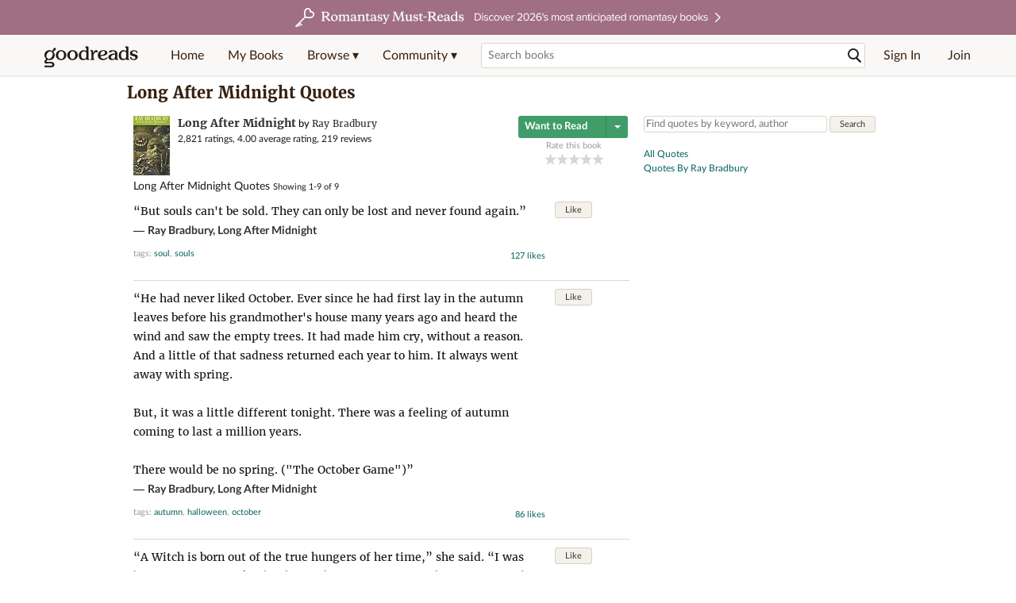

--- FILE ---
content_type: text/html; charset=utf-8
request_url: https://www.goodreads.com/work/quotes/828681-long-after-midnight
body_size: 18075
content:
<!DOCTYPE html>
<html class="desktop withSiteHeaderTopFullImage
">
<head>
  <title>Long After Midnight Quotes by Ray Bradbury</title>

<meta content="9 quotes from Long After Midnight: ‘But souls can't be sold. They can only be lost and never found again.’" name='description'>
<meta content='telephone=no' name='format-detection'>
<link href='https://www.goodreads.com/work/quotes/828681-long-after-midnight' rel='canonical'>



    <script type="text/javascript"> var ue_t0=window.ue_t0||+new Date();
 </script>
  <script type="text/javascript">
    var ue_mid = "A1PQBFHBHS6YH1";
    var ue_sn = "www.goodreads.com";
    var ue_furl = "fls-na.amazon.com";
    var ue_sid = "158-0010071-8169720";
    var ue_id = "2E9FV68DH0H0GPSE8GC4";

    (function(e){var c=e;var a=c.ue||{};a.main_scope="mainscopecsm";a.q=[];a.t0=c.ue_t0||+new Date();a.d=g;function g(h){return +new Date()-(h?0:a.t0)}function d(h){return function(){a.q.push({n:h,a:arguments,t:a.d()})}}function b(m,l,h,j,i){var k={m:m,f:l,l:h,c:""+j,err:i,fromOnError:1,args:arguments};c.ueLogError(k);return false}b.skipTrace=1;e.onerror=b;function f(){c.uex("ld")}if(e.addEventListener){e.addEventListener("load",f,false)}else{if(e.attachEvent){e.attachEvent("onload",f)}}a.tag=d("tag");a.log=d("log");a.reset=d("rst");c.ue_csm=c;c.ue=a;c.ueLogError=d("err");c.ues=d("ues");c.uet=d("uet");c.uex=d("uex");c.uet("ue")})(window);(function(e,d){var a=e.ue||{};function c(g){if(!g){return}var f=d.head||d.getElementsByTagName("head")[0]||d.documentElement,h=d.createElement("script");h.async="async";h.src=g;f.insertBefore(h,f.firstChild)}function b(){var k=e.ue_cdn||"m.media-amazon.com",g=e.ue_cdns||"m.media-amazon.com",j="/images/G/01/csminstrumentation/",h=e.ue_file||"ue-full-11e51f253e8ad9d145f4ed644b40f692._V1_.js",f,i;if(h.indexOf("NSTRUMENTATION_FIL")>=0){return}if("ue_https" in e){f=e.ue_https}else{f=e.location&&e.location.protocol=="https:"?1:0}i=f?"https://":"http://";i+=f?g:k;i+=j;i+=h;c(i)}if(!e.ue_inline){if(a.loadUEFull){a.loadUEFull()}else{b()}}a.uels=c;e.ue=a})(window,document);

    if (window.ue && window.ue.tag) { window.ue.tag('work:quotes:signed_out', ue.main_scope);window.ue.tag('work:quotes:signed_out:desktop', ue.main_scope); }
  </script>

  <!-- * Copied from https://info.analytics.a2z.com/#/docs/data_collection/csa/onboard */ -->
<script>
  //<![CDATA[
    !function(){function n(n,t){var r=i(n);return t&&(r=r("instance",t)),r}var r=[],c=0,i=function(t){return function(){var n=c++;return r.push([t,[].slice.call(arguments,0),n,{time:Date.now()}]),i(n)}};n._s=r,this.csa=n}();
    
    if (window.csa) {
      window.csa("Config", {
        "Application": "GoodreadsMonolith",
        "Events.SushiEndpoint": "https://unagi.amazon.com/1/events/com.amazon.csm.csa.prod",
        "Events.Namespace": "csa",
        "CacheDetection.RequestID": "2E9FV68DH0H0GPSE8GC4",
        "ObfuscatedMarketplaceId": "A1PQBFHBHS6YH1"
      });
    
      window.csa("Events")("setEntity", {
        session: { id: "158-0010071-8169720" },
        page: {requestId: "2E9FV68DH0H0GPSE8GC4", meaningful: "interactive"}
      });
    }
    
    var e = document.createElement("script"); e.src = "https://m.media-amazon.com/images/I/41mrkPcyPwL.js"; document.head.appendChild(e);
  //]]>
</script>


          <script type="text/javascript">
        if (window.Mobvious === undefined) {
          window.Mobvious = {};
        }
        window.Mobvious.device_type = 'desktop';
        </script>


  
<script src="https://s.gr-assets.com/assets/webfontloader-f0d95107f593df01d332dddc54e598cb.js"></script>
<script>
//<![CDATA[

  WebFont.load({
    classes: false,
    custom: {
      families: ["Lato:n4,n7,i4", "Merriweather:n4,n7,i4"],
      urls: ["https://s.gr-assets.com/assets/gr/fonts-cf24b9fb9a07049b1cf20d385104c1a8.css"]
    }
  });

//]]>
</script>

  <link rel="stylesheet" media="all" href="https://s.gr-assets.com/assets/goodreads-dbae0a4aacf2920f43b7053e28e08b75.css" />

  

  <link rel="stylesheet" media="screen" href="https://s.gr-assets.com/assets/common_images-52bf53648cedebbe6988969ad4c628e3.css" />

  <script type="text/javascript">
    window.CKEDITOR_BASEPATH = 'https://s.gr-assets.com/assets/ckeditor/';
  </script>

  <script src="https://s.gr-assets.com/assets/desktop/libraries-c07ee2e4be9ade4a64546b3ec60b523b.js"></script>
  <script src="https://s.gr-assets.com/assets/application-8fecfbed85cd679be5d43c74ec00ed1c.js"></script>

    <script>
  //<![CDATA[
    var gptAdSlots = gptAdSlots || [];
    var googletag = googletag || {};
    googletag.cmd = googletag.cmd || [];
    (function() {
      var gads = document.createElement("script");
      gads.async = true;
      gads.type = "text/javascript";
      var useSSL = "https:" == document.location.protocol;
      gads.src = (useSSL ? "https:" : "http:") +
      "//securepubads.g.doubleclick.net/tag/js/gpt.js";
      var node = document.getElementsByTagName("script")[0];
      node.parentNode.insertBefore(gads, node);
    })();
    // page settings
  //]]>
</script>
<script>
  //<![CDATA[
    googletag.cmd.push(function() {
      googletag.pubads().setTargeting("sid", "osid.d7e87958342d9cdc750250e9d1ffc4dc");
    googletag.pubads().setTargeting("grsession", "osid.d7e87958342d9cdc750250e9d1ffc4dc");
    googletag.pubads().setTargeting("surface", "desktop");
    googletag.pubads().setTargeting("signedin", "false");
    googletag.pubads().setTargeting("gr_author", "false");
    googletag.pubads().setTargeting("author", [1630]);
    googletag.pubads().setTargeting("shelf", ["sciencefiction","shortstories","fiction","fantasy","horror"]);
    googletag.pubads().setTargeting("tags", ["144","291","1","64","352"]);
    googletag.pubads().setTargeting("gtargeting", "5y7ak8x");
    googletag.pubads().setTargeting("resource", "work_quotes_828681");
      googletag.pubads().enableAsyncRendering();
      googletag.pubads().enableSingleRequest();
      googletag.pubads().collapseEmptyDivs(true);
      googletag.pubads().disableInitialLoad();
      googletag.enableServices();
    });
  //]]>
</script>
<script>
  //<![CDATA[
    ! function(a9, a, p, s, t, A, g) {
      if (a[a9]) return;
    
      function q(c, r) {
        a[a9]._Q.push([c, r])
      }
      a[a9] = {
      init: function() {
        q("i", arguments)
      },
      fetchBids: function() {
        q("f", arguments)
      },
      setDisplayBids: function() {},
        _Q: []
      };
      A = p.createElement(s);
      A.async = !0;
      A.src = t;
      g = p.getElementsByTagName(s)[0];
      g.parentNode.insertBefore(A, g)
    }("apstag", window, document, "script", "//c.amazon-adsystem.com/aax2/apstag.js");
    
    apstag.init({
      pubID: '3211', adServer: 'googletag', bidTimeout: 4e3, deals: true, params: { aps_privacy: '1YN' }
    });
  //]]>
</script>



  <meta name="csrf-param" content="authenticity_token" />
<meta name="csrf-token" content="COB5qELGeSX3xH2faEYF1pImHT68zbzxvCTvn0bvLo47e04JSB5ph1PQJ862FZILDWAP4pBONM75G8AmOfDWfQ==" />

  <meta name="request-id" content="2E9FV68DH0H0GPSE8GC4" />

    <script src="https://s.gr-assets.com/assets/react_client_side/external_dependencies-ebf499aa1f.js" defer="defer"></script>
<script src="https://s.gr-assets.com/assets/react_client_side/site_header-30df57490b.js" defer="defer"></script>
<script src="https://s.gr-assets.com/assets/react_client_side/custom_react_ujs-b1220d5e0a4820e90b905c302fc5cb52.js" defer="defer"></script>


  <script>
  //<![CDATA[
    $grfb.init.done(function() {
      if (this.auth.status === "not_authorized") {
        // logged into Facebook user but not a GR app user; show FB button
        $j("#generalRegPrompt").hide();
      } else {
        $j("#facebookRegPrompt").hide();
      }
      $j("#connectPrompt").show();
    });
  //]]>
</script>


  
  
  

  <link rel="search" type="application/opensearchdescription+xml" href="/opensearch.xml" title="Goodreads">

    <meta name="description" content="9 quotes from Long After Midnight: ‘But souls can't be sold. They can only be lost and never found again.’">


  <meta content='summary' name='twitter:card'>
<meta content='@goodreads' name='twitter:site'>
<meta content='Long After Midnight Quotes by Ray Bradbury' name='twitter:title'>
<meta content="9 quotes from Long After Midnight: ‘But souls can't be sold. They can only be lost and never found again.’" name='twitter:description'>


  <meta name="verify-v1" content="cEf8XOH0pulh1aYQeZ1gkXHsQ3dMPSyIGGYqmF53690=">
  <meta name="google-site-verification" content="PfFjeZ9OK1RrUrKlmAPn_iZJ_vgHaZO1YQ-QlG2VsJs" />
  <meta name="apple-itunes-app" content="app-id=355833469">
</head>


<body class="">
<div data-react-class="ReactComponents.StoresInitializer" data-react-props="{}"><noscript data-reactid=".21o9iroucfq" data-react-checksum="-1185803906"></noscript></div>

<script src="https://s.gr-assets.com/assets/fb_dep_form-e2e4a0d9dc062011458143c32b2d789b.js"></script>

<div class="content" id="bodycontainer" style="">
    <script>
  //<![CDATA[
    var initializeGrfb = function() {
      $grfb.initialize({
        appId: "2415071772"
      });
    };
    if (typeof $grfb !== "undefined") {
      initializeGrfb();
    } else {
      window.addEventListener("DOMContentLoaded", function() {
        if (typeof $grfb !== "undefined") {
          initializeGrfb();
        }
      });
    }
  //]]>
</script>

<script>
  //<![CDATA[
    function loadScript(url, callback) {
      var script = document.createElement("script");
      script.type = "text/javascript";
    
      if (script.readyState) {  //Internet Explorer
          script.onreadystatechange = function() {
            if (script.readyState == "loaded" ||
                    script.readyState == "complete") {
              script.onreadystatechange = null;
              callback();
            }
          };
      } else {  //Other browsers
        script.onload = function() {
          callback();
        };
      }
    
      script.src = url;
      document.getElementsByTagName("head")[0].appendChild(script);
    }
    
    function initAppleId() {
      AppleID.auth.init({
        clientId : 'com.goodreads.app', 
        scope : 'name email',
        redirectURI: 'https://www.goodreads.com/apple_users/sign_in_with_apple_web',
        state: 'apple_oauth_state_fa6c1dde-b506-4453-a402-6dfbf29ba06a'
      });
    }
    
    var initializeSiwa = function() {
      var APPLE_SIGN_IN_JS_URL =  "https://appleid.cdn-apple.com/appleauth/static/jsapi/appleid/1/en_US/appleid.auth.js"
      loadScript(APPLE_SIGN_IN_JS_URL, initAppleId);
    };
    if (typeof AppleID !== "undefined") {
      initAppleId();
    } else {
      initializeSiwa();
    }
  //]]>
</script>

<div class='siteHeader'>
<div data-react-class="ReactComponents.HeaderStoreConnector" data-react-props="{&quot;myBooksUrl&quot;:&quot;/review/list?ref=nav_mybooks&quot;,&quot;browseUrl&quot;:&quot;/book?ref=nav_brws&quot;,&quot;recommendationsUrl&quot;:&quot;/recommendations?ref=nav_brws_recs&quot;,&quot;choiceAwardsUrl&quot;:&quot;/choiceawards?ref=nav_brws_gca&quot;,&quot;genresIndexUrl&quot;:&quot;/genres?ref=nav_brws_genres&quot;,&quot;giveawayUrl&quot;:&quot;/giveaway?ref=nav_brws_giveaways&quot;,&quot;exploreUrl&quot;:&quot;/book?ref=nav_brws_explore&quot;,&quot;homeUrl&quot;:&quot;/?ref=nav_home&quot;,&quot;listUrl&quot;:&quot;/list?ref=nav_brws_lists&quot;,&quot;newsUrl&quot;:&quot;/news?ref=nav_brws_news&quot;,&quot;communityUrl&quot;:&quot;/group?ref=nav_comm&quot;,&quot;groupsUrl&quot;:&quot;/group?ref=nav_comm_groups&quot;,&quot;quotesUrl&quot;:&quot;/quotes?ref=nav_comm_quotes&quot;,&quot;featuredAskAuthorUrl&quot;:&quot;/ask_the_author?ref=nav_comm_askauthor&quot;,&quot;autocompleteUrl&quot;:&quot;/book/auto_complete&quot;,&quot;defaultLogoActionUrl&quot;:&quot;/&quot;,&quot;topFullImage&quot;:{&quot;clickthroughUrl&quot;:&quot;https://www.goodreads.com/blog/show/3052?ref=topromantasy_eb&quot;,&quot;altText&quot;:&quot;&quot;,&quot;backgroundColor&quot;:&quot;#A16F83&quot;,&quot;xs&quot;:{&quot;1x&quot;:&quot;https://i.gr-assets.com/images/S/compressed.photo.goodreads.com/siteheaderbannerimages/1768936408i/647.jpg&quot;,&quot;2x&quot;:&quot;https://i.gr-assets.com/images/S/compressed.photo.goodreads.com/siteheaderbannerimages/1768936413i/648.jpg&quot;},&quot;md&quot;:{&quot;1x&quot;:&quot;https://i.gr-assets.com/images/S/compressed.photo.goodreads.com/siteheaderbannerimages/1768936398i/645.jpg&quot;,&quot;2x&quot;:&quot;https://i.gr-assets.com/images/S/compressed.photo.goodreads.com/siteheaderbannerimages/1768936403i/646.jpg&quot;}},&quot;logo&quot;:{&quot;clickthroughUrl&quot;:&quot;/&quot;,&quot;altText&quot;:&quot;Goodreads Home&quot;},&quot;searchPath&quot;:&quot;/search&quot;,&quot;newReleasesUrl&quot;:&quot;/book/popular_by_date/2026/1?ref=nav_brws_newrels&quot;,&quot;signInUrl&quot;:&quot;/user/sign_in&quot;,&quot;signUpUrl&quot;:&quot;/user/sign_up&quot;,&quot;signInWithReturnUrl&quot;:true,&quot;deployServices&quot;:[],&quot;defaultLogoAltText&quot;:&quot;Goodreads Home&quot;,&quot;mobviousDeviceType&quot;:&quot;desktop&quot;}"><header data-reactid=".26jdkicx440" data-react-checksum="-1389195973"><div class="siteHeader__topFullImageContainer" style="background-color:#A16F83;" data-reactid=".26jdkicx440.0"><a class="siteHeader__topFullImageLink" href="https://www.goodreads.com/blog/show/3052?ref=topromantasy_eb" data-reactid=".26jdkicx440.0.0"><picture data-reactid=".26jdkicx440.0.0.0"><source media="(min-width: 768px)" srcset="https://i.gr-assets.com/images/S/compressed.photo.goodreads.com/siteheaderbannerimages/1768936398i/645.jpg 1x, https://i.gr-assets.com/images/S/compressed.photo.goodreads.com/siteheaderbannerimages/1768936403i/646.jpg 2x" data-reactid=".26jdkicx440.0.0.0.0"/><img alt="" class="siteHeader__topFullImage" src="https://i.gr-assets.com/images/S/compressed.photo.goodreads.com/siteheaderbannerimages/1768936408i/647.jpg" srcset="https://i.gr-assets.com/images/S/compressed.photo.goodreads.com/siteheaderbannerimages/1768936413i/648.jpg 2x" data-reactid=".26jdkicx440.0.0.0.1"/></picture></a></div><div class="siteHeader__topLine gr-box gr-box--withShadow" data-reactid=".26jdkicx440.1"><div class="siteHeader__contents" data-reactid=".26jdkicx440.1.0"><div class="siteHeader__topLevelItem siteHeader__topLevelItem--searchIcon" data-reactid=".26jdkicx440.1.0.0"><button class="siteHeader__searchIcon gr-iconButton" aria-label="Toggle search" type="button" data-ux-click="true" data-reactid=".26jdkicx440.1.0.0.0"></button></div><a href="/" class="siteHeader__logo" aria-label="Goodreads Home" title="Goodreads Home" data-reactid=".26jdkicx440.1.0.1"></a><nav class="siteHeader__primaryNavInline" data-reactid=".26jdkicx440.1.0.2"><ul role="menu" class="siteHeader__menuList" data-reactid=".26jdkicx440.1.0.2.0"><li class="siteHeader__topLevelItem siteHeader__topLevelItem--home" data-reactid=".26jdkicx440.1.0.2.0.0"><a href="/?ref=nav_home" class="siteHeader__topLevelLink" data-reactid=".26jdkicx440.1.0.2.0.0.0">Home</a></li><li class="siteHeader__topLevelItem" data-reactid=".26jdkicx440.1.0.2.0.1"><a href="/review/list?ref=nav_mybooks" class="siteHeader__topLevelLink" data-reactid=".26jdkicx440.1.0.2.0.1.0">My Books</a></li><li class="siteHeader__topLevelItem" data-reactid=".26jdkicx440.1.0.2.0.2"><div class="primaryNavMenu primaryNavMenu--siteHeaderBrowseMenu ignore-react-onclickoutside" data-reactid=".26jdkicx440.1.0.2.0.2.0"><a class="primaryNavMenu__trigger primaryNavMenu__trigger--siteHeaderBrowseMenu" href="/book?ref=nav_brws" role="button" aria-haspopup="true" aria-expanded="false" data-ux-click="true" data-reactid=".26jdkicx440.1.0.2.0.2.0.0"><span data-reactid=".26jdkicx440.1.0.2.0.2.0.0.0">Browse ▾</span></a><div class="primaryNavMenu__menu gr-box gr-box--withShadowLarge wide" role="menu" data-reactid=".26jdkicx440.1.0.2.0.2.0.1"><div class="siteHeader__browseMenuDropdown" data-reactid=".26jdkicx440.1.0.2.0.2.0.1.0"><ul class="siteHeader__subNav" data-reactid=".26jdkicx440.1.0.2.0.2.0.1.0.0"><li role="menuitem Recommendations" class="menuLink" aria-label="Recommendations" data-reactid=".26jdkicx440.1.0.2.0.2.0.1.0.0.0"><a href="/recommendations?ref=nav_brws_recs" class="siteHeader__subNavLink" data-reactid=".26jdkicx440.1.0.2.0.2.0.1.0.0.0.0">Recommendations</a></li><li role="menuitem Choice Awards" class="menuLink" aria-label="Choice Awards" data-reactid=".26jdkicx440.1.0.2.0.2.0.1.0.0.1"><a href="/choiceawards?ref=nav_brws_gca" class="siteHeader__subNavLink" data-reactid=".26jdkicx440.1.0.2.0.2.0.1.0.0.1.0">Choice Awards</a></li><li role="menuitem Genres" class="menuLink" aria-label="Genres" data-reactid=".26jdkicx440.1.0.2.0.2.0.1.0.0.2"><a href="/genres?ref=nav_brws_genres" class="siteHeader__subNavLink siteHeader__subNavLink--genresIndex" data-reactid=".26jdkicx440.1.0.2.0.2.0.1.0.0.2.0">Genres</a></li><li role="menuitem Giveaways" class="menuLink" aria-label="Giveaways" data-reactid=".26jdkicx440.1.0.2.0.2.0.1.0.0.3"><a href="/giveaway?ref=nav_brws_giveaways" class="siteHeader__subNavLink" data-reactid=".26jdkicx440.1.0.2.0.2.0.1.0.0.3.0">Giveaways</a></li><li role="menuitem New Releases" class="menuLink" aria-label="New Releases" data-reactid=".26jdkicx440.1.0.2.0.2.0.1.0.0.4"><a href="/book/popular_by_date/2026/1?ref=nav_brws_newrels" class="siteHeader__subNavLink" data-reactid=".26jdkicx440.1.0.2.0.2.0.1.0.0.4.0">New Releases</a></li><li role="menuitem Lists" class="menuLink" aria-label="Lists" data-reactid=".26jdkicx440.1.0.2.0.2.0.1.0.0.5"><a href="/list?ref=nav_brws_lists" class="siteHeader__subNavLink" data-reactid=".26jdkicx440.1.0.2.0.2.0.1.0.0.5.0">Lists</a></li><li role="menuitem Explore" class="menuLink" aria-label="Explore" data-reactid=".26jdkicx440.1.0.2.0.2.0.1.0.0.6"><a href="/book?ref=nav_brws_explore" class="siteHeader__subNavLink" data-reactid=".26jdkicx440.1.0.2.0.2.0.1.0.0.6.0">Explore</a></li><li role="menuitem News &amp; Interviews" class="menuLink" aria-label="News &amp; Interviews" data-reactid=".26jdkicx440.1.0.2.0.2.0.1.0.0.7"><a href="/news?ref=nav_brws_news" class="siteHeader__subNavLink" data-reactid=".26jdkicx440.1.0.2.0.2.0.1.0.0.7.0">News &amp; Interviews</a></li></ul><div class="siteHeader__spotlight siteHeader__spotlight--withoutSubMenu" data-reactid=".26jdkicx440.1.0.2.0.2.0.1.0.1"><div class="genreListContainer" data-reactid=".26jdkicx440.1.0.2.0.2.0.1.0.1.0"><div class="siteHeader__heading siteHeader__title" data-reactid=".26jdkicx440.1.0.2.0.2.0.1.0.1.0.0">Genres</div><ul class="genreList" data-reactid=".26jdkicx440.1.0.2.0.2.0.1.0.1.0.1:$genreList0"><li role="menuitem" class="genreList__genre" data-reactid=".26jdkicx440.1.0.2.0.2.0.1.0.1.0.1:$genreList0.0:$Art"><a href="/genres/art" class="genreList__genreLink gr-hyperlink gr-hyperlink--naked" data-reactid=".26jdkicx440.1.0.2.0.2.0.1.0.1.0.1:$genreList0.0:$Art.0">Art</a></li><li role="menuitem" class="genreList__genre" data-reactid=".26jdkicx440.1.0.2.0.2.0.1.0.1.0.1:$genreList0.0:$Biography"><a href="/genres/biography" class="genreList__genreLink gr-hyperlink gr-hyperlink--naked" data-reactid=".26jdkicx440.1.0.2.0.2.0.1.0.1.0.1:$genreList0.0:$Biography.0">Biography</a></li><li role="menuitem" class="genreList__genre" data-reactid=".26jdkicx440.1.0.2.0.2.0.1.0.1.0.1:$genreList0.0:$Business"><a href="/genres/business" class="genreList__genreLink gr-hyperlink gr-hyperlink--naked" data-reactid=".26jdkicx440.1.0.2.0.2.0.1.0.1.0.1:$genreList0.0:$Business.0">Business</a></li><li role="menuitem" class="genreList__genre" data-reactid=".26jdkicx440.1.0.2.0.2.0.1.0.1.0.1:$genreList0.0:$Children&#x27;s"><a href="/genres/children-s" class="genreList__genreLink gr-hyperlink gr-hyperlink--naked" data-reactid=".26jdkicx440.1.0.2.0.2.0.1.0.1.0.1:$genreList0.0:$Children&#x27;s.0">Children&#x27;s</a></li><li role="menuitem" class="genreList__genre" data-reactid=".26jdkicx440.1.0.2.0.2.0.1.0.1.0.1:$genreList0.0:$Christian"><a href="/genres/christian" class="genreList__genreLink gr-hyperlink gr-hyperlink--naked" data-reactid=".26jdkicx440.1.0.2.0.2.0.1.0.1.0.1:$genreList0.0:$Christian.0">Christian</a></li><li role="menuitem" class="genreList__genre" data-reactid=".26jdkicx440.1.0.2.0.2.0.1.0.1.0.1:$genreList0.0:$Classics"><a href="/genres/classics" class="genreList__genreLink gr-hyperlink gr-hyperlink--naked" data-reactid=".26jdkicx440.1.0.2.0.2.0.1.0.1.0.1:$genreList0.0:$Classics.0">Classics</a></li><li role="menuitem" class="genreList__genre" data-reactid=".26jdkicx440.1.0.2.0.2.0.1.0.1.0.1:$genreList0.0:$Comics"><a href="/genres/comics" class="genreList__genreLink gr-hyperlink gr-hyperlink--naked" data-reactid=".26jdkicx440.1.0.2.0.2.0.1.0.1.0.1:$genreList0.0:$Comics.0">Comics</a></li><li role="menuitem" class="genreList__genre" data-reactid=".26jdkicx440.1.0.2.0.2.0.1.0.1.0.1:$genreList0.0:$Cookbooks"><a href="/genres/cookbooks" class="genreList__genreLink gr-hyperlink gr-hyperlink--naked" data-reactid=".26jdkicx440.1.0.2.0.2.0.1.0.1.0.1:$genreList0.0:$Cookbooks.0">Cookbooks</a></li><li role="menuitem" class="genreList__genre" data-reactid=".26jdkicx440.1.0.2.0.2.0.1.0.1.0.1:$genreList0.0:$Ebooks"><a href="/genres/ebooks" class="genreList__genreLink gr-hyperlink gr-hyperlink--naked" data-reactid=".26jdkicx440.1.0.2.0.2.0.1.0.1.0.1:$genreList0.0:$Ebooks.0">Ebooks</a></li><li role="menuitem" class="genreList__genre" data-reactid=".26jdkicx440.1.0.2.0.2.0.1.0.1.0.1:$genreList0.0:$Fantasy"><a href="/genres/fantasy" class="genreList__genreLink gr-hyperlink gr-hyperlink--naked" data-reactid=".26jdkicx440.1.0.2.0.2.0.1.0.1.0.1:$genreList0.0:$Fantasy.0">Fantasy</a></li></ul><ul class="genreList" data-reactid=".26jdkicx440.1.0.2.0.2.0.1.0.1.0.1:$genreList1"><li role="menuitem" class="genreList__genre" data-reactid=".26jdkicx440.1.0.2.0.2.0.1.0.1.0.1:$genreList1.0:$Fiction"><a href="/genres/fiction" class="genreList__genreLink gr-hyperlink gr-hyperlink--naked" data-reactid=".26jdkicx440.1.0.2.0.2.0.1.0.1.0.1:$genreList1.0:$Fiction.0">Fiction</a></li><li role="menuitem" class="genreList__genre" data-reactid=".26jdkicx440.1.0.2.0.2.0.1.0.1.0.1:$genreList1.0:$Graphic Novels"><a href="/genres/graphic-novels" class="genreList__genreLink gr-hyperlink gr-hyperlink--naked" data-reactid=".26jdkicx440.1.0.2.0.2.0.1.0.1.0.1:$genreList1.0:$Graphic Novels.0">Graphic Novels</a></li><li role="menuitem" class="genreList__genre" data-reactid=".26jdkicx440.1.0.2.0.2.0.1.0.1.0.1:$genreList1.0:$Historical Fiction"><a href="/genres/historical-fiction" class="genreList__genreLink gr-hyperlink gr-hyperlink--naked" data-reactid=".26jdkicx440.1.0.2.0.2.0.1.0.1.0.1:$genreList1.0:$Historical Fiction.0">Historical Fiction</a></li><li role="menuitem" class="genreList__genre" data-reactid=".26jdkicx440.1.0.2.0.2.0.1.0.1.0.1:$genreList1.0:$History"><a href="/genres/history" class="genreList__genreLink gr-hyperlink gr-hyperlink--naked" data-reactid=".26jdkicx440.1.0.2.0.2.0.1.0.1.0.1:$genreList1.0:$History.0">History</a></li><li role="menuitem" class="genreList__genre" data-reactid=".26jdkicx440.1.0.2.0.2.0.1.0.1.0.1:$genreList1.0:$Horror"><a href="/genres/horror" class="genreList__genreLink gr-hyperlink gr-hyperlink--naked" data-reactid=".26jdkicx440.1.0.2.0.2.0.1.0.1.0.1:$genreList1.0:$Horror.0">Horror</a></li><li role="menuitem" class="genreList__genre" data-reactid=".26jdkicx440.1.0.2.0.2.0.1.0.1.0.1:$genreList1.0:$Memoir"><a href="/genres/memoir" class="genreList__genreLink gr-hyperlink gr-hyperlink--naked" data-reactid=".26jdkicx440.1.0.2.0.2.0.1.0.1.0.1:$genreList1.0:$Memoir.0">Memoir</a></li><li role="menuitem" class="genreList__genre" data-reactid=".26jdkicx440.1.0.2.0.2.0.1.0.1.0.1:$genreList1.0:$Music"><a href="/genres/music" class="genreList__genreLink gr-hyperlink gr-hyperlink--naked" data-reactid=".26jdkicx440.1.0.2.0.2.0.1.0.1.0.1:$genreList1.0:$Music.0">Music</a></li><li role="menuitem" class="genreList__genre" data-reactid=".26jdkicx440.1.0.2.0.2.0.1.0.1.0.1:$genreList1.0:$Mystery"><a href="/genres/mystery" class="genreList__genreLink gr-hyperlink gr-hyperlink--naked" data-reactid=".26jdkicx440.1.0.2.0.2.0.1.0.1.0.1:$genreList1.0:$Mystery.0">Mystery</a></li><li role="menuitem" class="genreList__genre" data-reactid=".26jdkicx440.1.0.2.0.2.0.1.0.1.0.1:$genreList1.0:$Nonfiction"><a href="/genres/non-fiction" class="genreList__genreLink gr-hyperlink gr-hyperlink--naked" data-reactid=".26jdkicx440.1.0.2.0.2.0.1.0.1.0.1:$genreList1.0:$Nonfiction.0">Nonfiction</a></li><li role="menuitem" class="genreList__genre" data-reactid=".26jdkicx440.1.0.2.0.2.0.1.0.1.0.1:$genreList1.0:$Poetry"><a href="/genres/poetry" class="genreList__genreLink gr-hyperlink gr-hyperlink--naked" data-reactid=".26jdkicx440.1.0.2.0.2.0.1.0.1.0.1:$genreList1.0:$Poetry.0">Poetry</a></li></ul><ul class="genreList" data-reactid=".26jdkicx440.1.0.2.0.2.0.1.0.1.0.1:$genreList2"><li role="menuitem" class="genreList__genre" data-reactid=".26jdkicx440.1.0.2.0.2.0.1.0.1.0.1:$genreList2.0:$Psychology"><a href="/genres/psychology" class="genreList__genreLink gr-hyperlink gr-hyperlink--naked" data-reactid=".26jdkicx440.1.0.2.0.2.0.1.0.1.0.1:$genreList2.0:$Psychology.0">Psychology</a></li><li role="menuitem" class="genreList__genre" data-reactid=".26jdkicx440.1.0.2.0.2.0.1.0.1.0.1:$genreList2.0:$Romance"><a href="/genres/romance" class="genreList__genreLink gr-hyperlink gr-hyperlink--naked" data-reactid=".26jdkicx440.1.0.2.0.2.0.1.0.1.0.1:$genreList2.0:$Romance.0">Romance</a></li><li role="menuitem" class="genreList__genre" data-reactid=".26jdkicx440.1.0.2.0.2.0.1.0.1.0.1:$genreList2.0:$Science"><a href="/genres/science" class="genreList__genreLink gr-hyperlink gr-hyperlink--naked" data-reactid=".26jdkicx440.1.0.2.0.2.0.1.0.1.0.1:$genreList2.0:$Science.0">Science</a></li><li role="menuitem" class="genreList__genre" data-reactid=".26jdkicx440.1.0.2.0.2.0.1.0.1.0.1:$genreList2.0:$Science Fiction"><a href="/genres/science-fiction" class="genreList__genreLink gr-hyperlink gr-hyperlink--naked" data-reactid=".26jdkicx440.1.0.2.0.2.0.1.0.1.0.1:$genreList2.0:$Science Fiction.0">Science Fiction</a></li><li role="menuitem" class="genreList__genre" data-reactid=".26jdkicx440.1.0.2.0.2.0.1.0.1.0.1:$genreList2.0:$Self Help"><a href="/genres/self-help" class="genreList__genreLink gr-hyperlink gr-hyperlink--naked" data-reactid=".26jdkicx440.1.0.2.0.2.0.1.0.1.0.1:$genreList2.0:$Self Help.0">Self Help</a></li><li role="menuitem" class="genreList__genre" data-reactid=".26jdkicx440.1.0.2.0.2.0.1.0.1.0.1:$genreList2.0:$Sports"><a href="/genres/sports" class="genreList__genreLink gr-hyperlink gr-hyperlink--naked" data-reactid=".26jdkicx440.1.0.2.0.2.0.1.0.1.0.1:$genreList2.0:$Sports.0">Sports</a></li><li role="menuitem" class="genreList__genre" data-reactid=".26jdkicx440.1.0.2.0.2.0.1.0.1.0.1:$genreList2.0:$Thriller"><a href="/genres/thriller" class="genreList__genreLink gr-hyperlink gr-hyperlink--naked" data-reactid=".26jdkicx440.1.0.2.0.2.0.1.0.1.0.1:$genreList2.0:$Thriller.0">Thriller</a></li><li role="menuitem" class="genreList__genre" data-reactid=".26jdkicx440.1.0.2.0.2.0.1.0.1.0.1:$genreList2.0:$Travel"><a href="/genres/travel" class="genreList__genreLink gr-hyperlink gr-hyperlink--naked" data-reactid=".26jdkicx440.1.0.2.0.2.0.1.0.1.0.1:$genreList2.0:$Travel.0">Travel</a></li><li role="menuitem" class="genreList__genre" data-reactid=".26jdkicx440.1.0.2.0.2.0.1.0.1.0.1:$genreList2.0:$Young Adult"><a href="/genres/young-adult" class="genreList__genreLink gr-hyperlink gr-hyperlink--naked" data-reactid=".26jdkicx440.1.0.2.0.2.0.1.0.1.0.1:$genreList2.0:$Young Adult.0">Young Adult</a></li><li role="menuitem" class="genreList__genre" data-reactid=".26jdkicx440.1.0.2.0.2.0.1.0.1.0.1:$genreList2.1"><a href="/genres" class="genreList__genreLink gr-hyperlink gr-hyperlink--naked" data-reactid=".26jdkicx440.1.0.2.0.2.0.1.0.1.0.1:$genreList2.1.0">More Genres</a></li></ul></div></div></div></div></div></li><li class="siteHeader__topLevelItem siteHeader__topLevelItem--community" data-reactid=".26jdkicx440.1.0.2.0.3"><div class="primaryNavMenu ignore-react-onclickoutside" data-reactid=".26jdkicx440.1.0.2.0.3.0"><a class="primaryNavMenu__trigger" href="/group?ref=nav_comm" role="button" aria-haspopup="true" aria-expanded="false" data-ux-click="true" data-reactid=".26jdkicx440.1.0.2.0.3.0.0"><span data-reactid=".26jdkicx440.1.0.2.0.3.0.0.0">Community ▾</span></a><div class="primaryNavMenu__menu gr-box gr-box--withShadowLarge" role="menu" data-reactid=".26jdkicx440.1.0.2.0.3.0.1"><ul class="siteHeader__subNav" data-reactid=".26jdkicx440.1.0.2.0.3.0.1.0"><li role="menuitem Groups" class="menuLink" aria-label="Groups" data-reactid=".26jdkicx440.1.0.2.0.3.0.1.0.0"><a href="/group?ref=nav_comm_groups" class="siteHeader__subNavLink" data-reactid=".26jdkicx440.1.0.2.0.3.0.1.0.0.0">Groups</a></li><li role="menuitem Quotes" class="menuLink" aria-label="Quotes" data-reactid=".26jdkicx440.1.0.2.0.3.0.1.0.2"><a href="/quotes?ref=nav_comm_quotes" class="siteHeader__subNavLink" data-reactid=".26jdkicx440.1.0.2.0.3.0.1.0.2.0">Quotes</a></li><li role="menuitem Ask the Author" class="menuLink" aria-label="Ask the Author" data-reactid=".26jdkicx440.1.0.2.0.3.0.1.0.3"><a href="/ask_the_author?ref=nav_comm_askauthor" class="siteHeader__subNavLink" data-reactid=".26jdkicx440.1.0.2.0.3.0.1.0.3.0">Ask the Author</a></li></ul></div></div></li></ul></nav><div accept-charset="UTF-8" class="searchBox searchBox--navbar" data-reactid=".26jdkicx440.1.0.3"><form autocomplete="off" action="/search" class="searchBox__form" role="search" aria-label="Search for books to add to your shelves" data-reactid=".26jdkicx440.1.0.3.0"><input class="searchBox__input searchBox__input--navbar" autocomplete="off" name="q" type="text" placeholder="Search books" aria-label="Search books" aria-controls="searchResults" data-reactid=".26jdkicx440.1.0.3.0.0"/><input type="hidden" name="qid" value="" data-reactid=".26jdkicx440.1.0.3.0.1"/><button type="submit" class="searchBox__icon--magnifyingGlass gr-iconButton searchBox__icon searchBox__icon--navbar" aria-label="Search" data-reactid=".26jdkicx440.1.0.3.0.2"></button></form></div><ul class="siteHeader__personal" data-reactid=".26jdkicx440.1.0.4"><li class="siteHeader__topLevelItem siteHeader__topLevelItem--signedOut" data-reactid=".26jdkicx440.1.0.4.0"><a href="/user/sign_in?returnurl=undefined" rel="nofollow" class="siteHeader__topLevelLink" data-reactid=".26jdkicx440.1.0.4.0.0">Sign In</a></li><li class="siteHeader__topLevelItem siteHeader__topLevelItem--signedOut" data-reactid=".26jdkicx440.1.0.4.1"><a href="/user/sign_up" rel="nofollow" class="siteHeader__topLevelLink" data-reactid=".26jdkicx440.1.0.4.1.0">Join</a></li></ul><div class="siteHeader__topLevelItem siteHeader__topLevelItem--signUp" data-reactid=".26jdkicx440.1.0.5"><a href="/user/sign_up" class="gr-button gr-button--dark" rel="nofollow" data-reactid=".26jdkicx440.1.0.5.0">Sign up</a></div><div class="modal modal--overlay modal--drawer" tabindex="0" data-reactid=".26jdkicx440.1.0.7"><div data-reactid=".26jdkicx440.1.0.7.0"><div class="modal__close" data-reactid=".26jdkicx440.1.0.7.0.0"><button type="button" class="gr-iconButton" data-reactid=".26jdkicx440.1.0.7.0.0.0"><img alt="Dismiss" src="//s.gr-assets.com/assets/gr/icons/icon_close_white-dbf4152deeef5bd3915d5d12210bf05f.svg" data-reactid=".26jdkicx440.1.0.7.0.0.0.0"/></button></div><div class="modal__content" data-reactid=".26jdkicx440.1.0.7.0.1"><div class="personalNavDrawer" data-reactid=".26jdkicx440.1.0.7.0.1.0"><div class="personalNavDrawer__personalNavContainer" data-reactid=".26jdkicx440.1.0.7.0.1.0.0"><noscript data-reactid=".26jdkicx440.1.0.7.0.1.0.0.0"></noscript></div><div class="personalNavDrawer__profileAndLinksContainer" data-reactid=".26jdkicx440.1.0.7.0.1.0.1"><div class="personalNavDrawer__profileContainer gr-mediaFlexbox gr-mediaFlexbox--alignItemsCenter" data-reactid=".26jdkicx440.1.0.7.0.1.0.1.0"><div class="gr-mediaFlexbox__media" data-reactid=".26jdkicx440.1.0.7.0.1.0.1.0.0"><img class="circularIcon circularIcon--large circularIcon--border" data-reactid=".26jdkicx440.1.0.7.0.1.0.1.0.0.0"/></div><div class="gr-mediaFlexbox__desc" data-reactid=".26jdkicx440.1.0.7.0.1.0.1.0.1"><a class="gr-hyperlink gr-hyperlink--bold" data-reactid=".26jdkicx440.1.0.7.0.1.0.1.0.1.0"></a><div class="u-displayBlock" data-reactid=".26jdkicx440.1.0.7.0.1.0.1.0.1.1"><a class="gr-hyperlink gr-hyperlink--naked" data-reactid=".26jdkicx440.1.0.7.0.1.0.1.0.1.1.0">View profile</a></div></div></div><div class="personalNavDrawer__profileMenuContainer" data-reactid=".26jdkicx440.1.0.7.0.1.0.1.1"><ul data-reactid=".26jdkicx440.1.0.7.0.1.0.1.1.0"><li role="menuitem Profile" class="menuLink" aria-label="Profile" data-reactid=".26jdkicx440.1.0.7.0.1.0.1.1.0.0"><span data-reactid=".26jdkicx440.1.0.7.0.1.0.1.1.0.0.0"><a class="siteHeader__subNavLink" data-reactid=".26jdkicx440.1.0.7.0.1.0.1.1.0.0.0.0">Profile</a></span></li><li role="menuitem Friends" class="menuLink" aria-label="Friends" data-reactid=".26jdkicx440.1.0.7.0.1.0.1.1.0.3"><a class="siteHeader__subNavLink" data-reactid=".26jdkicx440.1.0.7.0.1.0.1.1.0.3.0">Friends</a></li><li role="menuitem Groups" class="menuLink" aria-label="Groups" data-reactid=".26jdkicx440.1.0.7.0.1.0.1.1.0.4"><span data-reactid=".26jdkicx440.1.0.7.0.1.0.1.1.0.4.0"><a class="siteHeader__subNavLink" data-reactid=".26jdkicx440.1.0.7.0.1.0.1.1.0.4.0.0"><span data-reactid=".26jdkicx440.1.0.7.0.1.0.1.1.0.4.0.0.0">Groups</span></a></span></li><li role="menuitem Discussions" class="menuLink" aria-label="Discussions" data-reactid=".26jdkicx440.1.0.7.0.1.0.1.1.0.5"><a class="siteHeader__subNavLink" data-reactid=".26jdkicx440.1.0.7.0.1.0.1.1.0.5.0">Discussions</a></li><li role="menuitem Comments" class="menuLink" aria-label="Comments" data-reactid=".26jdkicx440.1.0.7.0.1.0.1.1.0.6"><a class="siteHeader__subNavLink" data-reactid=".26jdkicx440.1.0.7.0.1.0.1.1.0.6.0">Comments</a></li><li role="menuitem Reading Challenge" class="menuLink" aria-label="Reading Challenge" data-reactid=".26jdkicx440.1.0.7.0.1.0.1.1.0.7"><a class="siteHeader__subNavLink" data-reactid=".26jdkicx440.1.0.7.0.1.0.1.1.0.7.0">Reading Challenge</a></li><li role="menuitem Kindle Notes &amp; Highlights" class="menuLink" aria-label="Kindle Notes &amp; Highlights" data-reactid=".26jdkicx440.1.0.7.0.1.0.1.1.0.8"><a class="siteHeader__subNavLink" data-reactid=".26jdkicx440.1.0.7.0.1.0.1.1.0.8.0">Kindle Notes &amp; Highlights</a></li><li role="menuitem Quotes" class="menuLink" aria-label="Quotes" data-reactid=".26jdkicx440.1.0.7.0.1.0.1.1.0.9"><a class="siteHeader__subNavLink" data-reactid=".26jdkicx440.1.0.7.0.1.0.1.1.0.9.0">Quotes</a></li><li role="menuitem Favorite genres" class="menuLink" aria-label="Favorite genres" data-reactid=".26jdkicx440.1.0.7.0.1.0.1.1.0.a"><a class="siteHeader__subNavLink" data-reactid=".26jdkicx440.1.0.7.0.1.0.1.1.0.a.0">Favorite genres</a></li><li role="menuitem Friends&#x27; recommendations" class="menuLink" aria-label="Friends&#x27; recommendations" data-reactid=".26jdkicx440.1.0.7.0.1.0.1.1.0.b"><span data-reactid=".26jdkicx440.1.0.7.0.1.0.1.1.0.b.0"><a class="siteHeader__subNavLink" data-reactid=".26jdkicx440.1.0.7.0.1.0.1.1.0.b.0.0"><span data-reactid=".26jdkicx440.1.0.7.0.1.0.1.1.0.b.0.0.0">Friends’ recommendations</span></a></span></li><li role="menuitem Account settings" class="menuLink" aria-label="Account settings" data-reactid=".26jdkicx440.1.0.7.0.1.0.1.1.0.c"><a class="siteHeader__subNavLink u-topGrayBorder" data-reactid=".26jdkicx440.1.0.7.0.1.0.1.1.0.c.0">Account settings</a></li><li role="menuitem Help" class="menuLink" aria-label="Help" data-reactid=".26jdkicx440.1.0.7.0.1.0.1.1.0.d"><a class="siteHeader__subNavLink" data-reactid=".26jdkicx440.1.0.7.0.1.0.1.1.0.d.0">Help</a></li><li role="menuitem Sign out" class="menuLink" aria-label="Sign out" data-reactid=".26jdkicx440.1.0.7.0.1.0.1.1.0.e"><a class="siteHeader__subNavLink" data-method="POST" data-reactid=".26jdkicx440.1.0.7.0.1.0.1.1.0.e.0">Sign out</a></li></ul></div></div></div></div></div></div></div></div><div class="headroom-wrapper" data-reactid=".26jdkicx440.2"><div style="position:relative;top:0;left:0;right:0;z-index:1;-webkit-transform:translateY(0);-ms-transform:translateY(0);transform:translateY(0);" class="headroom headroom--unfixed" data-reactid=".26jdkicx440.2.0"><nav class="siteHeader__primaryNavSeparateLine gr-box gr-box--withShadow" data-reactid=".26jdkicx440.2.0.0"><ul role="menu" class="siteHeader__menuList" data-reactid=".26jdkicx440.2.0.0.0"><li class="siteHeader__topLevelItem siteHeader__topLevelItem--home" data-reactid=".26jdkicx440.2.0.0.0.0"><a href="/?ref=nav_home" class="siteHeader__topLevelLink" data-reactid=".26jdkicx440.2.0.0.0.0.0">Home</a></li><li class="siteHeader__topLevelItem" data-reactid=".26jdkicx440.2.0.0.0.1"><a href="/review/list?ref=nav_mybooks" class="siteHeader__topLevelLink" data-reactid=".26jdkicx440.2.0.0.0.1.0">My Books</a></li><li class="siteHeader__topLevelItem" data-reactid=".26jdkicx440.2.0.0.0.2"><div class="primaryNavMenu primaryNavMenu--siteHeaderBrowseMenu ignore-react-onclickoutside" data-reactid=".26jdkicx440.2.0.0.0.2.0"><a class="primaryNavMenu__trigger primaryNavMenu__trigger--siteHeaderBrowseMenu" href="/book?ref=nav_brws" role="button" aria-haspopup="true" aria-expanded="false" data-ux-click="true" data-reactid=".26jdkicx440.2.0.0.0.2.0.0"><span data-reactid=".26jdkicx440.2.0.0.0.2.0.0.0">Browse ▾</span></a><div class="primaryNavMenu__menu gr-box gr-box--withShadowLarge wide" role="menu" data-reactid=".26jdkicx440.2.0.0.0.2.0.1"><div class="siteHeader__browseMenuDropdown" data-reactid=".26jdkicx440.2.0.0.0.2.0.1.0"><ul class="siteHeader__subNav" data-reactid=".26jdkicx440.2.0.0.0.2.0.1.0.0"><li role="menuitem Recommendations" class="menuLink" aria-label="Recommendations" data-reactid=".26jdkicx440.2.0.0.0.2.0.1.0.0.0"><a href="/recommendations?ref=nav_brws_recs" class="siteHeader__subNavLink" data-reactid=".26jdkicx440.2.0.0.0.2.0.1.0.0.0.0">Recommendations</a></li><li role="menuitem Choice Awards" class="menuLink" aria-label="Choice Awards" data-reactid=".26jdkicx440.2.0.0.0.2.0.1.0.0.1"><a href="/choiceawards?ref=nav_brws_gca" class="siteHeader__subNavLink" data-reactid=".26jdkicx440.2.0.0.0.2.0.1.0.0.1.0">Choice Awards</a></li><li role="menuitem Genres" class="menuLink" aria-label="Genres" data-reactid=".26jdkicx440.2.0.0.0.2.0.1.0.0.2"><a href="/genres?ref=nav_brws_genres" class="siteHeader__subNavLink siteHeader__subNavLink--genresIndex" data-reactid=".26jdkicx440.2.0.0.0.2.0.1.0.0.2.0">Genres</a></li><li role="menuitem Giveaways" class="menuLink" aria-label="Giveaways" data-reactid=".26jdkicx440.2.0.0.0.2.0.1.0.0.3"><a href="/giveaway?ref=nav_brws_giveaways" class="siteHeader__subNavLink" data-reactid=".26jdkicx440.2.0.0.0.2.0.1.0.0.3.0">Giveaways</a></li><li role="menuitem New Releases" class="menuLink" aria-label="New Releases" data-reactid=".26jdkicx440.2.0.0.0.2.0.1.0.0.4"><a href="/book/popular_by_date/2026/1?ref=nav_brws_newrels" class="siteHeader__subNavLink" data-reactid=".26jdkicx440.2.0.0.0.2.0.1.0.0.4.0">New Releases</a></li><li role="menuitem Lists" class="menuLink" aria-label="Lists" data-reactid=".26jdkicx440.2.0.0.0.2.0.1.0.0.5"><a href="/list?ref=nav_brws_lists" class="siteHeader__subNavLink" data-reactid=".26jdkicx440.2.0.0.0.2.0.1.0.0.5.0">Lists</a></li><li role="menuitem Explore" class="menuLink" aria-label="Explore" data-reactid=".26jdkicx440.2.0.0.0.2.0.1.0.0.6"><a href="/book?ref=nav_brws_explore" class="siteHeader__subNavLink" data-reactid=".26jdkicx440.2.0.0.0.2.0.1.0.0.6.0">Explore</a></li><li role="menuitem News &amp; Interviews" class="menuLink" aria-label="News &amp; Interviews" data-reactid=".26jdkicx440.2.0.0.0.2.0.1.0.0.7"><a href="/news?ref=nav_brws_news" class="siteHeader__subNavLink" data-reactid=".26jdkicx440.2.0.0.0.2.0.1.0.0.7.0">News &amp; Interviews</a></li></ul><div class="siteHeader__spotlight siteHeader__spotlight--withoutSubMenu" data-reactid=".26jdkicx440.2.0.0.0.2.0.1.0.1"><div class="genreListContainer" data-reactid=".26jdkicx440.2.0.0.0.2.0.1.0.1.0"><div class="siteHeader__heading siteHeader__title" data-reactid=".26jdkicx440.2.0.0.0.2.0.1.0.1.0.0">Genres</div><ul class="genreList" data-reactid=".26jdkicx440.2.0.0.0.2.0.1.0.1.0.1:$genreList0"><li role="menuitem" class="genreList__genre" data-reactid=".26jdkicx440.2.0.0.0.2.0.1.0.1.0.1:$genreList0.0:$Art"><a href="/genres/art" class="genreList__genreLink gr-hyperlink gr-hyperlink--naked" data-reactid=".26jdkicx440.2.0.0.0.2.0.1.0.1.0.1:$genreList0.0:$Art.0">Art</a></li><li role="menuitem" class="genreList__genre" data-reactid=".26jdkicx440.2.0.0.0.2.0.1.0.1.0.1:$genreList0.0:$Biography"><a href="/genres/biography" class="genreList__genreLink gr-hyperlink gr-hyperlink--naked" data-reactid=".26jdkicx440.2.0.0.0.2.0.1.0.1.0.1:$genreList0.0:$Biography.0">Biography</a></li><li role="menuitem" class="genreList__genre" data-reactid=".26jdkicx440.2.0.0.0.2.0.1.0.1.0.1:$genreList0.0:$Business"><a href="/genres/business" class="genreList__genreLink gr-hyperlink gr-hyperlink--naked" data-reactid=".26jdkicx440.2.0.0.0.2.0.1.0.1.0.1:$genreList0.0:$Business.0">Business</a></li><li role="menuitem" class="genreList__genre" data-reactid=".26jdkicx440.2.0.0.0.2.0.1.0.1.0.1:$genreList0.0:$Children&#x27;s"><a href="/genres/children-s" class="genreList__genreLink gr-hyperlink gr-hyperlink--naked" data-reactid=".26jdkicx440.2.0.0.0.2.0.1.0.1.0.1:$genreList0.0:$Children&#x27;s.0">Children&#x27;s</a></li><li role="menuitem" class="genreList__genre" data-reactid=".26jdkicx440.2.0.0.0.2.0.1.0.1.0.1:$genreList0.0:$Christian"><a href="/genres/christian" class="genreList__genreLink gr-hyperlink gr-hyperlink--naked" data-reactid=".26jdkicx440.2.0.0.0.2.0.1.0.1.0.1:$genreList0.0:$Christian.0">Christian</a></li><li role="menuitem" class="genreList__genre" data-reactid=".26jdkicx440.2.0.0.0.2.0.1.0.1.0.1:$genreList0.0:$Classics"><a href="/genres/classics" class="genreList__genreLink gr-hyperlink gr-hyperlink--naked" data-reactid=".26jdkicx440.2.0.0.0.2.0.1.0.1.0.1:$genreList0.0:$Classics.0">Classics</a></li><li role="menuitem" class="genreList__genre" data-reactid=".26jdkicx440.2.0.0.0.2.0.1.0.1.0.1:$genreList0.0:$Comics"><a href="/genres/comics" class="genreList__genreLink gr-hyperlink gr-hyperlink--naked" data-reactid=".26jdkicx440.2.0.0.0.2.0.1.0.1.0.1:$genreList0.0:$Comics.0">Comics</a></li><li role="menuitem" class="genreList__genre" data-reactid=".26jdkicx440.2.0.0.0.2.0.1.0.1.0.1:$genreList0.0:$Cookbooks"><a href="/genres/cookbooks" class="genreList__genreLink gr-hyperlink gr-hyperlink--naked" data-reactid=".26jdkicx440.2.0.0.0.2.0.1.0.1.0.1:$genreList0.0:$Cookbooks.0">Cookbooks</a></li><li role="menuitem" class="genreList__genre" data-reactid=".26jdkicx440.2.0.0.0.2.0.1.0.1.0.1:$genreList0.0:$Ebooks"><a href="/genres/ebooks" class="genreList__genreLink gr-hyperlink gr-hyperlink--naked" data-reactid=".26jdkicx440.2.0.0.0.2.0.1.0.1.0.1:$genreList0.0:$Ebooks.0">Ebooks</a></li><li role="menuitem" class="genreList__genre" data-reactid=".26jdkicx440.2.0.0.0.2.0.1.0.1.0.1:$genreList0.0:$Fantasy"><a href="/genres/fantasy" class="genreList__genreLink gr-hyperlink gr-hyperlink--naked" data-reactid=".26jdkicx440.2.0.0.0.2.0.1.0.1.0.1:$genreList0.0:$Fantasy.0">Fantasy</a></li></ul><ul class="genreList" data-reactid=".26jdkicx440.2.0.0.0.2.0.1.0.1.0.1:$genreList1"><li role="menuitem" class="genreList__genre" data-reactid=".26jdkicx440.2.0.0.0.2.0.1.0.1.0.1:$genreList1.0:$Fiction"><a href="/genres/fiction" class="genreList__genreLink gr-hyperlink gr-hyperlink--naked" data-reactid=".26jdkicx440.2.0.0.0.2.0.1.0.1.0.1:$genreList1.0:$Fiction.0">Fiction</a></li><li role="menuitem" class="genreList__genre" data-reactid=".26jdkicx440.2.0.0.0.2.0.1.0.1.0.1:$genreList1.0:$Graphic Novels"><a href="/genres/graphic-novels" class="genreList__genreLink gr-hyperlink gr-hyperlink--naked" data-reactid=".26jdkicx440.2.0.0.0.2.0.1.0.1.0.1:$genreList1.0:$Graphic Novels.0">Graphic Novels</a></li><li role="menuitem" class="genreList__genre" data-reactid=".26jdkicx440.2.0.0.0.2.0.1.0.1.0.1:$genreList1.0:$Historical Fiction"><a href="/genres/historical-fiction" class="genreList__genreLink gr-hyperlink gr-hyperlink--naked" data-reactid=".26jdkicx440.2.0.0.0.2.0.1.0.1.0.1:$genreList1.0:$Historical Fiction.0">Historical Fiction</a></li><li role="menuitem" class="genreList__genre" data-reactid=".26jdkicx440.2.0.0.0.2.0.1.0.1.0.1:$genreList1.0:$History"><a href="/genres/history" class="genreList__genreLink gr-hyperlink gr-hyperlink--naked" data-reactid=".26jdkicx440.2.0.0.0.2.0.1.0.1.0.1:$genreList1.0:$History.0">History</a></li><li role="menuitem" class="genreList__genre" data-reactid=".26jdkicx440.2.0.0.0.2.0.1.0.1.0.1:$genreList1.0:$Horror"><a href="/genres/horror" class="genreList__genreLink gr-hyperlink gr-hyperlink--naked" data-reactid=".26jdkicx440.2.0.0.0.2.0.1.0.1.0.1:$genreList1.0:$Horror.0">Horror</a></li><li role="menuitem" class="genreList__genre" data-reactid=".26jdkicx440.2.0.0.0.2.0.1.0.1.0.1:$genreList1.0:$Memoir"><a href="/genres/memoir" class="genreList__genreLink gr-hyperlink gr-hyperlink--naked" data-reactid=".26jdkicx440.2.0.0.0.2.0.1.0.1.0.1:$genreList1.0:$Memoir.0">Memoir</a></li><li role="menuitem" class="genreList__genre" data-reactid=".26jdkicx440.2.0.0.0.2.0.1.0.1.0.1:$genreList1.0:$Music"><a href="/genres/music" class="genreList__genreLink gr-hyperlink gr-hyperlink--naked" data-reactid=".26jdkicx440.2.0.0.0.2.0.1.0.1.0.1:$genreList1.0:$Music.0">Music</a></li><li role="menuitem" class="genreList__genre" data-reactid=".26jdkicx440.2.0.0.0.2.0.1.0.1.0.1:$genreList1.0:$Mystery"><a href="/genres/mystery" class="genreList__genreLink gr-hyperlink gr-hyperlink--naked" data-reactid=".26jdkicx440.2.0.0.0.2.0.1.0.1.0.1:$genreList1.0:$Mystery.0">Mystery</a></li><li role="menuitem" class="genreList__genre" data-reactid=".26jdkicx440.2.0.0.0.2.0.1.0.1.0.1:$genreList1.0:$Nonfiction"><a href="/genres/non-fiction" class="genreList__genreLink gr-hyperlink gr-hyperlink--naked" data-reactid=".26jdkicx440.2.0.0.0.2.0.1.0.1.0.1:$genreList1.0:$Nonfiction.0">Nonfiction</a></li><li role="menuitem" class="genreList__genre" data-reactid=".26jdkicx440.2.0.0.0.2.0.1.0.1.0.1:$genreList1.0:$Poetry"><a href="/genres/poetry" class="genreList__genreLink gr-hyperlink gr-hyperlink--naked" data-reactid=".26jdkicx440.2.0.0.0.2.0.1.0.1.0.1:$genreList1.0:$Poetry.0">Poetry</a></li></ul><ul class="genreList" data-reactid=".26jdkicx440.2.0.0.0.2.0.1.0.1.0.1:$genreList2"><li role="menuitem" class="genreList__genre" data-reactid=".26jdkicx440.2.0.0.0.2.0.1.0.1.0.1:$genreList2.0:$Psychology"><a href="/genres/psychology" class="genreList__genreLink gr-hyperlink gr-hyperlink--naked" data-reactid=".26jdkicx440.2.0.0.0.2.0.1.0.1.0.1:$genreList2.0:$Psychology.0">Psychology</a></li><li role="menuitem" class="genreList__genre" data-reactid=".26jdkicx440.2.0.0.0.2.0.1.0.1.0.1:$genreList2.0:$Romance"><a href="/genres/romance" class="genreList__genreLink gr-hyperlink gr-hyperlink--naked" data-reactid=".26jdkicx440.2.0.0.0.2.0.1.0.1.0.1:$genreList2.0:$Romance.0">Romance</a></li><li role="menuitem" class="genreList__genre" data-reactid=".26jdkicx440.2.0.0.0.2.0.1.0.1.0.1:$genreList2.0:$Science"><a href="/genres/science" class="genreList__genreLink gr-hyperlink gr-hyperlink--naked" data-reactid=".26jdkicx440.2.0.0.0.2.0.1.0.1.0.1:$genreList2.0:$Science.0">Science</a></li><li role="menuitem" class="genreList__genre" data-reactid=".26jdkicx440.2.0.0.0.2.0.1.0.1.0.1:$genreList2.0:$Science Fiction"><a href="/genres/science-fiction" class="genreList__genreLink gr-hyperlink gr-hyperlink--naked" data-reactid=".26jdkicx440.2.0.0.0.2.0.1.0.1.0.1:$genreList2.0:$Science Fiction.0">Science Fiction</a></li><li role="menuitem" class="genreList__genre" data-reactid=".26jdkicx440.2.0.0.0.2.0.1.0.1.0.1:$genreList2.0:$Self Help"><a href="/genres/self-help" class="genreList__genreLink gr-hyperlink gr-hyperlink--naked" data-reactid=".26jdkicx440.2.0.0.0.2.0.1.0.1.0.1:$genreList2.0:$Self Help.0">Self Help</a></li><li role="menuitem" class="genreList__genre" data-reactid=".26jdkicx440.2.0.0.0.2.0.1.0.1.0.1:$genreList2.0:$Sports"><a href="/genres/sports" class="genreList__genreLink gr-hyperlink gr-hyperlink--naked" data-reactid=".26jdkicx440.2.0.0.0.2.0.1.0.1.0.1:$genreList2.0:$Sports.0">Sports</a></li><li role="menuitem" class="genreList__genre" data-reactid=".26jdkicx440.2.0.0.0.2.0.1.0.1.0.1:$genreList2.0:$Thriller"><a href="/genres/thriller" class="genreList__genreLink gr-hyperlink gr-hyperlink--naked" data-reactid=".26jdkicx440.2.0.0.0.2.0.1.0.1.0.1:$genreList2.0:$Thriller.0">Thriller</a></li><li role="menuitem" class="genreList__genre" data-reactid=".26jdkicx440.2.0.0.0.2.0.1.0.1.0.1:$genreList2.0:$Travel"><a href="/genres/travel" class="genreList__genreLink gr-hyperlink gr-hyperlink--naked" data-reactid=".26jdkicx440.2.0.0.0.2.0.1.0.1.0.1:$genreList2.0:$Travel.0">Travel</a></li><li role="menuitem" class="genreList__genre" data-reactid=".26jdkicx440.2.0.0.0.2.0.1.0.1.0.1:$genreList2.0:$Young Adult"><a href="/genres/young-adult" class="genreList__genreLink gr-hyperlink gr-hyperlink--naked" data-reactid=".26jdkicx440.2.0.0.0.2.0.1.0.1.0.1:$genreList2.0:$Young Adult.0">Young Adult</a></li><li role="menuitem" class="genreList__genre" data-reactid=".26jdkicx440.2.0.0.0.2.0.1.0.1.0.1:$genreList2.1"><a href="/genres" class="genreList__genreLink gr-hyperlink gr-hyperlink--naked" data-reactid=".26jdkicx440.2.0.0.0.2.0.1.0.1.0.1:$genreList2.1.0">More Genres</a></li></ul></div></div></div></div></div></li><li class="siteHeader__topLevelItem siteHeader__topLevelItem--community" data-reactid=".26jdkicx440.2.0.0.0.3"><div class="primaryNavMenu ignore-react-onclickoutside" data-reactid=".26jdkicx440.2.0.0.0.3.0"><a class="primaryNavMenu__trigger" href="/group?ref=nav_comm" role="button" aria-haspopup="true" aria-expanded="false" data-ux-click="true" data-reactid=".26jdkicx440.2.0.0.0.3.0.0"><span data-reactid=".26jdkicx440.2.0.0.0.3.0.0.0">Community ▾</span></a><div class="primaryNavMenu__menu gr-box gr-box--withShadowLarge" role="menu" data-reactid=".26jdkicx440.2.0.0.0.3.0.1"><ul class="siteHeader__subNav" data-reactid=".26jdkicx440.2.0.0.0.3.0.1.0"><li role="menuitem Groups" class="menuLink" aria-label="Groups" data-reactid=".26jdkicx440.2.0.0.0.3.0.1.0.0"><a href="/group?ref=nav_comm_groups" class="siteHeader__subNavLink" data-reactid=".26jdkicx440.2.0.0.0.3.0.1.0.0.0">Groups</a></li><li role="menuitem Quotes" class="menuLink" aria-label="Quotes" data-reactid=".26jdkicx440.2.0.0.0.3.0.1.0.2"><a href="/quotes?ref=nav_comm_quotes" class="siteHeader__subNavLink" data-reactid=".26jdkicx440.2.0.0.0.3.0.1.0.2.0">Quotes</a></li><li role="menuitem Ask the Author" class="menuLink" aria-label="Ask the Author" data-reactid=".26jdkicx440.2.0.0.0.3.0.1.0.3"><a href="/ask_the_author?ref=nav_comm_askauthor" class="siteHeader__subNavLink" data-reactid=".26jdkicx440.2.0.0.0.3.0.1.0.3.0">Ask the Author</a></li></ul></div></div></li></ul></nav></div></div></header></div>
</div>
<div class='siteHeaderBottomSpacer'></div>

  

  <div class="mainContentContainer ">


      

    <div class="mainContent ">
        <div id="premiumAdTop">

          <div data-react-class="ReactComponents.GoogleBannerAd" data-react-props="{&quot;adId&quot;:&quot;div-gpt-ad-goodr-quote-top-970x66&quot;,&quot;className&quot;:&quot;googleBannerAd--pushdown&quot;}"></div>

        </div>
      
      <div class="mainContentFloat ">
        <div id="flashContainer">




</div>

        <div id='connectPrompt' style='display:none;'>
<div class='connectPromptHolder'>
<div class='vcenteredLineOfBlocks' style='margin:15px auto 0;'>
<div class='regPromptText'>
<div class='title'>

</div>
<div class='subtext test_styles'>
Find &amp; Share Quotes with Friends
</div>
</div>
<div id='facebookRegPrompt'>
<a class='fbjsLogin fbButton connectPromptButton' data-tracking-id='fb_connect_prompt_quote_reg_prompt' href='/user/new'>
<img alt="Facebook" src="https://s.gr-assets.com/assets/facebook/fb-icon-8d74377d3ff4a368f05860c35d8025b2.png" />
Sign in with Facebook
</a>
<div class='connectPromptAlternates'>
<a href="/user/sign_up?connect_prompt=true">Sign in <br/> options</a>
</div>
</div>
<div id='generalRegPrompt'>
<div class='connectPromptButton'>
<a class="button orange" href="/user/sign_up?connect_prompt=true">Join Goodreads</a>
</div>
</div>
</div>
<div class='clear'></div>
</div>
</div>






<h1>Long After Midnight Quotes</h1>

<div class="leftContainer">
  <div class="right">
    <div class='wtrButtonContainer wtrSignedOut' id='1_book_9628'>
<div class='wtrUp wtrLeft'>
<form action="/shelf/add_to_shelf" accept-charset="UTF-8" method="post"><input name="utf8" type="hidden" value="&#x2713;" /><input type="hidden" name="authenticity_token" value="boYA9OJkBpGfT+0zhyq1/jznDRcNkqXvcdQBtlALF91dHTdV6LwWMztbt2JZeSIjo6EfyyERLdA06y4PLxTvLg==" />
<input type="hidden" name="book_id" id="book_id" value="9628" />
<input type="hidden" name="name" id="name" value="to-read" />
<input type="hidden" name="unique_id" id="unique_id" value="1_book_9628" />
<input type="hidden" name="wtr_new" id="wtr_new" value="true" />
<input type="hidden" name="from_choice" id="from_choice" value="false" />
<input type="hidden" name="from_home_module" id="from_home_module" value="false" />
<input type="hidden" name="ref" id="ref" value="" class="wtrLeftUpRef" />
<input type="hidden" name="existing_review" id="existing_review" value="false" class="wtrExisting" />
<input type="hidden" name="page_url" id="page_url" />
<button class='wtrToRead' type='submit'>
<span class='progressTrigger'>Want to Read</span>
<span class='progressIndicator'>saving…</span>
</button>
</form>

</div>

<div class='wtrRight wtrUp'>
<form class="hiddenShelfForm" action="/shelf/add_to_shelf" accept-charset="UTF-8" method="post"><input name="utf8" type="hidden" value="&#x2713;" /><input type="hidden" name="authenticity_token" value="QJsv41U5GXnX3MFtWzeSRNJgAqjJXWfL89IKGTZeyXpzABhCX+EJ23PImzyFZAWZTSYQdOXe7/S27SWgSUExiQ==" />
<input type="hidden" name="unique_id" id="unique_id" value="1_book_9628" />
<input type="hidden" name="book_id" id="book_id" value="9628" />
<input type="hidden" name="a" id="a" />
<input type="hidden" name="name" id="name" />
<input type="hidden" name="from_choice" id="from_choice" value="false" />
<input type="hidden" name="from_home_module" id="from_home_module" value="false" />
<input type="hidden" name="page_url" id="page_url" />
</form>

<button class='wtrShelfButton'></button>
<div class='wtrShelfMenu'>
<ul class='wtrExclusiveShelves'>
<li><button class='wtrExclusiveShelf' name='name' type='submit' value='to-read'>
<span class='progressTrigger'>Want to Read</span>
<img alt="saving…" class="progressIndicator" src="https://s.gr-assets.com/assets/loading-trans-ced157046184c3bc7c180ffbfc6825a4.gif" />
</button>
</li>
<li><button class='wtrExclusiveShelf' name='name' type='submit' value='currently-reading'>
<span class='progressTrigger'>Currently Reading</span>
<img alt="saving…" class="progressIndicator" src="https://s.gr-assets.com/assets/loading-trans-ced157046184c3bc7c180ffbfc6825a4.gif" />
</button>
</li>
<li><button class='wtrExclusiveShelf' name='name' type='submit' value='read'>
<span class='progressTrigger'>Read</span>
<img alt="saving…" class="progressIndicator" src="https://s.gr-assets.com/assets/loading-trans-ced157046184c3bc7c180ffbfc6825a4.gif" />
</button>
</li>
</ul>
</div>
</div>

<div class='ratingStars wtrRating'>
<div class='starsErrorTooltip hidden'>
Error rating book. Refresh and try again.
</div>
<div class='myRating uitext greyText'>Rate this book</div>
<div class='clearRating uitext'>Clear rating</div>
<div class="stars" data-resource-id="9628" data-user-id="0" data-submit-url="/review/rate/9628?stars_click=true&wtr_button_id=1_book_9628" data-rating="0" data-restore-rating="null"><a class="star off" title="did not like it" href="#">1 of 5 stars</a><a class="star off" title="it was ok" href="#">2 of 5 stars</a><a class="star off" title="liked it" href="#">3 of 5 stars</a><a class="star off" title="really liked it" href="#">4 of 5 stars</a><a class="star off" title="it was amazing" href="#">5 of 5 stars</a></div>
</div>

</div>

  </div>

	<a class="leftAlignedImage" href="/book/show/9628.Long_After_Midnight"><img alt="Long After Midnight" src="https://i.gr-assets.com/images/S/compressed.photo.goodreads.com/books/1374049760l/9628._SY75_.jpg" /></a>
  <a class="bookTitle" href="/book/show/9628.Long_After_Midnight">Long After Midnight</a>
	<span class="by">by</span>
	<a class="authorName" href="/author/show/1630.Ray_Bradbury">Ray Bradbury</a><br/>
  2,821 ratings,
  4.00
  average rating, 219 reviews
  <br/>

  <div class="clear"></div>
  <div class="mediumText">
    Long After Midnight Quotes
      <span class="smallText">
Showing 1-9 of 9
</span>

  </div>


  <div class="clear"></div>


      <div class="quotes">
        <div class='quote'>
<div class='quoteDetails'>

<div class="quoteText">
      &ldquo;But souls can't be sold. They can only be lost and never found again.&rdquo;
    <br />
  &#8213;
  <span class="authorOrTitle">
    Ray Bradbury,
  </span>
    <span id=quote_book_link_9628>
      <a class="authorOrTitle" href="/work/quotes/828681">Long After Midnight</a>
    </span>
</div>


<div class="quoteFooter">
   <div class="greyText smallText left">
     tags:
       <a href="/quotes/tag/soul">soul</a>,
       <a href="/quotes/tag/souls">souls</a>
   </div>
   <div class="right">
     <a class="smallText" title="View this quote" href="/quotes/268172-but-souls-can-t-be-sold-they-can-only-be-lost">127 likes</a>
   </div>
</div>

</div>
<div class='action'>
<a class="gr-button gr-button--small" rel="nofollow" href="/user/new">Like</a>
</div>
</div>

      </div>
      <div data-react-class="ReactComponents.NativeAd" data-react-props="{&quot;adId&quot;:&quot;&quot;,&quot;className&quot;:&quot;googleNativeAd--quotesPage&quot;,&quot;isMobile&quot;:false,&quot;isNewsfeed&quot;:false,&quot;signedIn&quot;:false,&quot;allowBehavioralTargeting&quot;:null,&quot;trackingOptions&quot;:{&quot;enableTracking&quot;:true,&quot;adId&quot;:&quot;&quot;}}"></div>
      <div class="quotes">
        <div class='quote'>
<div class='quoteDetails'>

<div class="quoteText">
      &ldquo;He had never liked October. Ever since he had first lay in the autumn leaves before his grandmother's house many years ago and heard the wind and saw the empty trees. It had made him cry, without a reason. And a little of that sadness returned each year to him. It always went away with spring.<br /><br />But, it was a little different tonight. There was a feeling of autumn coming to last a million years.<br /><br />There would be no spring. ("The October Game")&rdquo;
    <br />
  &#8213;
  <span class="authorOrTitle">
    Ray Bradbury,
  </span>
    <span id=quote_book_link_9628>
      <a class="authorOrTitle" href="/work/quotes/828681">Long After Midnight</a>
    </span>
</div>


<div class="quoteFooter">
   <div class="greyText smallText left">
     tags:
       <a href="/quotes/tag/autumn">autumn</a>,
       <a href="/quotes/tag/halloween">halloween</a>,
       <a href="/quotes/tag/october">october</a>
   </div>
   <div class="right">
     <a class="smallText" title="View this quote" href="/quotes/268174-he-had-never-liked-october-ever-since-he-had-first">86 likes</a>
   </div>
</div>

</div>
<div class='action'>
<a class="gr-button gr-button--small" rel="nofollow" href="/user/new">Like</a>
</div>
</div>
<div class='quote'>
<div class='quoteDetails'>

<div class="quoteText">
      &ldquo;A Witch is born out of the true hungers of her time,” she said. “I was born out of New York. The things that are most wrong here summoned me. ("Drink Entire: Against The Madness Of Crowds")&rdquo;
    <br />
  &#8213;
  <span class="authorOrTitle">
    Ray Bradbury,
  </span>
    <span id=quote_book_link_9628>
      <a class="authorOrTitle" href="/work/quotes/828681">Long After Midnight</a>
    </span>
</div>


<div class="quoteFooter">
   <div class="greyText smallText left">
     tags:
       <a href="/quotes/tag/nyc">nyc</a>,
       <a href="/quotes/tag/witch">witch</a>,
       <a href="/quotes/tag/witches">witches</a>
   </div>
   <div class="right">
     <a class="smallText" title="View this quote" href="/quotes/268170-a-witch-is-born-out-of-the-true-hungers-of">64 likes</a>
   </div>
</div>

</div>
<div class='action'>
<a class="gr-button gr-button--small" rel="nofollow" href="/user/new">Like</a>
</div>
</div>
<div class='quote'>
<div class='quoteDetails'>

<div class="quoteText">
      &ldquo;Nobody moved.<br /><br />Everybody sat in the dark cellar, suspended in the suddenly frozen task of this October game; the wind blew outside, banging the house, the smell of pumpkins and apples filled the room with smell of the objects in their fingers while one boy cried, “I'll go upstairs and look!” and he ran upstairs hopefully and out around the house, four times around the house, calling, “Marion, Marion, Marion!” over and over and at last coming slowly down the stairs into the waiting breathing cellar and saying to the darkness, “I can't find her.”<br /><br />Then... some idiot turned on the lights.<br />("The October Game")&rdquo;
    <br />
  &#8213;
  <span class="authorOrTitle">
    Ray Bradbury,
  </span>
    <span id=quote_book_link_9628>
      <a class="authorOrTitle" href="/work/quotes/828681">Long After Midnight</a>
    </span>
</div>


<div class="quoteFooter">
   <div class="greyText smallText left">
     tags:
       <a href="/quotes/tag/autumn">autumn</a>,
       <a href="/quotes/tag/halloween">halloween</a>,
       <a href="/quotes/tag/october">october</a>
   </div>
   <div class="right">
     <a class="smallText" title="View this quote" href="/quotes/268175-nobody-moved-everybody-sat-in-the-dark-cellar-suspended-in">26 likes</a>
   </div>
</div>

</div>
<div class='action'>
<a class="gr-button gr-button--small" rel="nofollow" href="/user/new">Like</a>
</div>
</div>
<div class='quote'>
<div class='quoteDetails'>

<div class="quoteText">
      &ldquo;I am a child of the poisonous wind that copulated with the East River on an oil-slick, garbage infested midnight. I turn about on my own parentage. I inoculate against those very biles that brought me to light. I am a serum born of venoms. I am the antibody of all Time. I am the Cure. You do of the City, do you not? Manhattan is your punisher, let me be you shield.&rdquo;
    <br />
  &#8213;
  <span class="authorOrTitle">
    Ray Bradbury,
  </span>
    <span id=quote_book_link_9628>
      <a class="authorOrTitle" href="/work/quotes/828681">Long After Midnight</a>
    </span>
</div>


<div class="quoteFooter">
   <div class="greyText smallText left">
     tags:
       <a href="/quotes/tag/witch">witch</a>,
       <a href="/quotes/tag/witches">witches</a>
   </div>
   <div class="right">
     <a class="smallText" title="View this quote" href="/quotes/268171-i-am-a-child-of-the-poisonous-wind-that-copulated">22 likes</a>
   </div>
</div>

</div>
<div class='action'>
<a class="gr-button gr-button--small" rel="nofollow" href="/user/new">Like</a>
</div>
</div>
<div class='quote'>
<div class='quoteDetails'>

<div class="quoteText">
      &ldquo;A Witch is born out of the true hungers of her time. I am a child of the poisonous wind that copulated with the river on an oil-slick, garbage infested midnight. I turn about on my own parentage. I inoculate against those very biles that brought me to light. I am a serum born of venoms. I am the antibody of all time.&rdquo;
    <br />
  &#8213;
  <span class="authorOrTitle">
    Ray Bradbury,
  </span>
    <span id=quote_book_link_9628>
      <a class="authorOrTitle" href="/work/quotes/828681">Long After Midnight</a>
    </span>
</div>


<div class="quoteFooter">
   <div class="right">
     <a class="smallText" title="View this quote" href="/quotes/8844599-a-witch-is-born-out-of-the-true-hungers-of">13 likes</a>
   </div>
</div>

</div>
<div class='action'>
<a class="gr-button gr-button--small" rel="nofollow" href="/user/new">Like</a>
</div>
</div>
<div class='quote'>
<div class='quoteDetails'>

<div class="quoteText">
      &ldquo;It was a simple thing. All terror is a simplicity. ("Interval In Sunlight")&rdquo;
    <br />
  &#8213;
  <span class="authorOrTitle">
    Ray Bradbury,
  </span>
    <span id=quote_book_link_9628>
      <a class="authorOrTitle" href="/work/quotes/828681">Long After Midnight</a>
    </span>
</div>


<div class="quoteFooter">
   <div class="greyText smallText left">
     tags:
       <a href="/quotes/tag/simplicity">simplicity</a>,
       <a href="/quotes/tag/terror">terror</a>
   </div>
   <div class="right">
     <a class="smallText" title="View this quote" href="/quotes/268173-it-was-a-simple-thing-all-terror-is-a-simplicity">8 likes</a>
   </div>
</div>

</div>
<div class='action'>
<a class="gr-button gr-button--small" rel="nofollow" href="/user/new">Like</a>
</div>
</div>
<div class='quote'>
<div class='quoteDetails'>

<div class="quoteText">
      &ldquo;The Official was bending over his desk, staring at the sergeant. <br /><br />"May I ask you a question?"<br /><br />"Yes."<br /><br />"Have you ever thought you were Christ?"<br /><br />"I can't say that I have. But I have considered that God was good to me to let me find what I was looking for, if that's what you mean.&rdquo;
    <br />
  &#8213;
  <span class="authorOrTitle">
    Ray Bradbury,
  </span>
    <span id=quote_book_link_9628>
      <a class="authorOrTitle" href="/work/quotes/828681">Long After Midnight</a>
    </span>
</div>


<div class="quoteFooter">
   <div class="greyText smallText left">
     tags:
       <a href="/quotes/tag/god">god</a>,
       <a href="/quotes/tag/religion">religion</a>
   </div>
   <div class="right">
     <a class="smallText" title="View this quote" href="/quotes/202955-the-official-was-bending-over-his-desk-staring-at-the">5 likes</a>
   </div>
</div>

</div>
<div class='action'>
<a class="gr-button gr-button--small" rel="nofollow" href="/user/new">Like</a>
</div>
</div>
<div class='quote'>
<div class='quoteDetails'>

<div class="quoteText">
      &ldquo;Pictures became puddings. Magazines were tapioca.&rdquo;
    <br />
  &#8213;
  <span class="authorOrTitle">
    Ray Bradbury,
  </span>
    <span id=quote_book_link_9628>
      <a class="authorOrTitle" href="/work/quotes/828681">Long After Midnight</a>
    </span>
</div>


<div class="quoteFooter">
   <div class="right">
     <a class="smallText" title="View this quote" href="/quotes/12166480-pictures-became-puddings-magazines-were-tapioca">0 likes</a>
   </div>
</div>

</div>
<div class='action'>
<a class="gr-button gr-button--small" rel="nofollow" href="/user/new">Like</a>
</div>
</div>

      </div>

	<br/>

	<div style="text-align: right; width: 100%">
		

	</div>
</div>

<div class="rightContainer">
  <div class="u-marginBottomSmall">
	 
<form name="quoteSearchForm" class="gr-form gr-form--compact gr-form--fullWidth" action="/quotes/search" accept-charset="UTF-8" method="get"><input name="utf8" type="hidden" value="&#x2713;" />
	<input type="text" name="q" id="explore_search_query" placeholder="Find quotes by keyword, author" class="gr-form--compact__input gr-form--fullWidth__input" />
	<input type="submit" name="commit" value="Search" class="gr-button gr-button--small" />
</form>
  </div>

  <div data-react-class="ReactComponents.GoogleBannerAd" data-react-props="{&quot;adId&quot;:&quot;div-gpt-ad-goodr-quote-top-300x250&quot;,&quot;className&quot;:&quot;googleBannerAd--mediumRectangle&quot;}"></div>

  <div data-react-class="ReactComponents.GoogleBannerAd" data-react-props="{&quot;adId&quot;:&quot;div-gpt-ad-goodr-quote-cb-300x250&quot;,&quot;className&quot;:&quot;googleBannerAd--mediumRectangle&quot;}"></div>

  <div data-react-class="ReactComponents.GoogleBannerAd" data-react-props="{&quot;adId&quot;:&quot;div-gpt-ad-goodr-quote-bottom-300x250&quot;,&quot;className&quot;:&quot;googleBannerAd--mediumRectangle&quot;}"></div>

  <p>
  	<a class="actionLinkLite" href="/quotes">All Quotes</a>
  	<br />
  	<a class="actionLinkLite" href="/author/quotes/1630.Ray_Bradbury">Quotes By Ray Bradbury</a><br/>

  </p>

  <div data-react-class="ReactComponents.GoogleFeaturedContentModule" data-react-props="{&quot;adId&quot;:&quot;&quot;,&quot;trackingOptions&quot;:{&quot;enableTracking&quot;:true,&quot;adId&quot;:&quot;&quot;},&quot;isMobile&quot;:false,&quot;isInline&quot;:false,&quot;hasBottomBorder&quot;:false}"></div>
  
</div>

      </div>
      <div class="clear"></div>
    </div>
    <div class="clear"></div>
  </div>
    <div data-react-class="ReactComponents.GooglePageSkin" data-react-props="{&quot;adId&quot;:&quot;&quot;,&quot;trackingOptions&quot;:{&quot;enableTracking&quot;:true,&quot;adId&quot;:&quot;&quot;}}"></div>


  <div class="clear"></div>
    <footer class='responsiveSiteFooter'>
<div class='responsiveSiteFooter__contents gr-container-fluid'>
<div class='gr-row'>
<div class='gr-col gr-col-md-8 gr-col-lg-6'>
<div class='gr-row'>
<div class='gr-col-md-3 gr-col-lg-4'>
<h3 class='responsiveSiteFooter__heading'>Company</h3>
<ul class='responsiveSiteFooter__linkList'>
<li class='responsiveSiteFooter__linkListItem'>
<a class="responsiveSiteFooter__link" href="/about/us">About us</a>
</li>
<li class='responsiveSiteFooter__linkListItem'>
<a class="responsiveSiteFooter__link" href="/jobs">Careers</a>
</li>
<li class='responsiveSiteFooter__linkListItem'>
<a class="responsiveSiteFooter__link" href="/about/terms">Terms</a>
</li>
<li class='responsiveSiteFooter__linkListItem'>
<a class="responsiveSiteFooter__link" href="/about/privacy">Privacy</a>
</li>
<li class='responsiveSiteFooter__linkListItem'>
<a class="responsiveSiteFooter__link" href="https://help.goodreads.com/s/article/Goodreads-Interest-Based-Ads-Notice">Interest Based Ads</a>
</li>
<li class='responsiveSiteFooter__linkListItem'>
<a class="responsiveSiteFooter__link" href="/adprefs">Ad Preferences</a>
</li>
<li class='responsiveSiteFooter__linkListItem'>
<a class="responsiveSiteFooter__link" href="/help?action_type=help_web_footer">Help</a>
</li>
</ul>
</div>
<div class='gr-col-md-4 gr-col-lg-4'>
<h3 class='responsiveSiteFooter__heading'>Work with us</h3>
<ul class='responsiveSiteFooter__linkList'>
<li class='responsiveSiteFooter__linkListItem'>
<a class="responsiveSiteFooter__link" href="/author/program">Authors</a>
</li>
<li class='responsiveSiteFooter__linkListItem'>
<a class="responsiveSiteFooter__link" href="/advertisers">Advertise</a>
</li>
<li class='responsiveSiteFooter__linkListItem'>
<a class="responsiveSiteFooter__link" href="/news?content_type=author_blogs">Authors &amp; ads blog</a>
</li>
</ul>
</div>
<div class='gr-col-md-5 gr-col-lg-4'>
<h3 class='responsiveSiteFooter__heading'>Connect</h3>
<div class='responsiveSiteFooter__socialLinkWrapper'>
<a class="responsiveSiteFooter__socialLink" rel="noopener noreferrer" href="https://www.facebook.com/Goodreads/"><img alt="Goodreads on Facebook" src="https://s.gr-assets.com/assets/site_footer/footer_facebook-ea4ab848f8e86c5f5c98311bc9495a1b.svg" />
</a><a class="responsiveSiteFooter__socialLink" rel="noopener noreferrer" href="https://twitter.com/goodreads"><img alt="Goodreads on Twitter" src="https://s.gr-assets.com/assets/site_footer/footer_twitter-126b3ee80481a763f7fccb06ca03053c.svg" />
</a></div>
<div class='responsiveSiteFooter__socialLinkWrapper'>
<a class="responsiveSiteFooter__socialLink" rel="noopener noreferrer" href="https://www.instagram.com/goodreads/"><img alt="Goodreads on Instagram" src="https://s.gr-assets.com/assets/site_footer/footer_instagram-d59e3887020f12bcdb12e6c539579d85.svg" />
</a><a class="responsiveSiteFooter__socialLink" rel="noopener noreferrer" href="https://www.linkedin.com/company/goodreads-com/"><img alt="Goodreads on LinkedIn" src="https://s.gr-assets.com/assets/site_footer/footer_linkedin-5b820f4703eff965672594ef4d10e33c.svg" />
</a></div>
</div>
</div>
</div>
<div class='gr-col gr-col-md-4 gr-col-lg-6 responsiveSiteFooter__appLinksColumn'>
<div class='responsiveSiteFooter__appLinksColumnContents'>
<div class='responsiveSiteFooter__appLinksColumnBadges'>
<a href="https://itunes.apple.com/app/apple-store/id355833469?pt=325668&amp;ct=mw_footer&amp;mt=8"><img alt="Download app for iOS" src="https://s.gr-assets.com/assets/app/badge-ios-desktop-homepage-6ac7ae16eabce57f6c855361656a7540.svg" />
</a><a href="https://play.google.com/store/apps/details?id=com.goodreads&amp;utm_source=mw_footer&amp;pcampaignid=MKT-Other-global-all-co-prtnr-py-PartBadge-Mar2515-1"><img alt="Download app for Android" srcSet="https://s.gr-assets.com/assets/app/badge-android-desktop-home-2x-e31514e1fb4dddecf9293aa526a64cfe.png 2x" src="https://s.gr-assets.com/assets/app/badge-android-desktop-home-0f517cbae4d56c88a128d27a7bea1118.png" />
</a></div>
<ul class='responsiveSiteFooter__linkList'>
<li class='responsiveSiteFooter__linkListItem'>
©
2026
Goodreads LLC
</li>
<li class='responsiveSiteFooter__linkListItem'>
<a class="responsiveSiteFooter__link" href="/toggle_mobile">Mobile version
</a></li>
</ul>
</div>
</div>
</div>
</div>
</footer>

  

    <script>
//<![CDATA[
if (typeof window.uet == 'function') { window.uet('be'); }
//]]>
</script>

</div>
  <!--
This partial loads on almost every page view.  The associated React component makes
a call to SignInPromptController#get to determine if the user should see the sign in interstial.
This is determined by how many signed out pagehits the user has executed an how recently they have
last seen the insterstitial.  If the controller responds indicating the popup should appear, the
React component will render its content.
-->
<div data-react-class="ReactComponents.LoginInterstitial" data-react-props="{&quot;allowFacebookSignIn&quot;:true,&quot;allowAmazonSignIn&quot;:true,&quot;overrideSignedOutPageCount&quot;:false,&quot;path&quot;:{&quot;signInUrl&quot;:&quot;/user/sign_in&quot;,&quot;signUpUrl&quot;:&quot;/user/sign_up&quot;,&quot;privacyUrl&quot;:&quot;/about/privacy&quot;,&quot;termsUrl&quot;:&quot;/about/terms&quot;,&quot;thirdPartyRedirectUrl&quot;:&quot;/user/new?connect_prompt=true&quot;}}"><noscript data-reactid=".e7vfk317gm" data-react-checksum="-1541795636"></noscript></div>


<div id="overlay" style="display:none" onclick="Lightbox.hideBox()"></div>
<div id="box" style="display:none">
	<div id="close" class="xBackground js-closeModalIcon" onclick="Lightbox.hideBox()" title="Close this window"></div>
	<div id="boxContents"></div>
	<div id="boxContentsLeftovers" style="display:none"></div>
	<div class="clear"></div>
</div>

<div id="fbSigninNotification" style="display:none;">
  <p>Welcome back. Just a moment while we sign you in to your Goodreads account.</p>
  <img src="https://s.gr-assets.com/assets/facebook/login_animation-085464711e6c1ed5ba287a2f40ba3343.gif" alt="Login animation" />
</div>




<script>
  //<![CDATA[
    window.addEventListener("DOMContentLoaded", function() {
      ReactStores.GoogleAdsStore.initializeWith({"targeting":{"sid":"osid.d7e87958342d9cdc750250e9d1ffc4dc","grsession":"osid.d7e87958342d9cdc750250e9d1ffc4dc","surface":"desktop","signedin":"false","gr_author":"false","author":[1630],"shelf":["sciencefiction","shortstories","fiction","fantasy","horror"],"tags":["144","291","1","64","352"],"gtargeting":"5y7ak8x","resource":"work_quotes_828681"},"ads":{"div-gpt-ad-goodr-quote-top-970x66":{"isNativeAd":false,"hasCreative":false,"hasRequestedCreative":false,"path":"/4215/goodr.quote.top.970x66","dimensions":["970x66","970x90","970x250"],"adSizeMapping":null,"adDeviceType":"desktop","pmetImpressionTrackUrl":"https://www.goodreads.com/dfp/impression","pmetClickTrackUrl":"https://www.goodreads.com/dfp/click","creativeSelector":"div#google_image_div","isLazyLoaded":false},"div-gpt-ad-goodr-quote-top-300x250":{"isNativeAd":false,"hasCreative":false,"hasRequestedCreative":false,"path":"/4215/goodr.quote.top.300x250","dimensions":"300x250","adSizeMapping":null,"adDeviceType":"desktop","pmetImpressionTrackUrl":"https://www.goodreads.com/dfp/impression","pmetClickTrackUrl":"https://www.goodreads.com/dfp/click","creativeSelector":"div#google_image_div","isLazyLoaded":false},"div-gpt-ad-goodr-quote-cb-300x250":{"isNativeAd":false,"hasCreative":false,"hasRequestedCreative":false,"path":"/4215/goodr.quote.cb.300x250","dimensions":"2x1","adSizeMapping":null,"adDeviceType":"desktop","pmetImpressionTrackUrl":"https://www.goodreads.com/dfp/impression","pmetClickTrackUrl":"https://www.goodreads.com/dfp/click","creativeSelector":"div#google_image_div","isLazyLoaded":false},"div-gpt-ad-goodr-quote-bottom-300x250":{"isNativeAd":false,"hasCreative":false,"hasRequestedCreative":false,"path":"/4215/goodr.quote.bottom.300x250","dimensions":"3x1","adSizeMapping":null,"adDeviceType":"desktop","pmetImpressionTrackUrl":"https://www.goodreads.com/dfp/impression","pmetClickTrackUrl":"https://www.goodreads.com/dfp/click","creativeSelector":"div#google_image_div","isLazyLoaded":false}},"nativeAds":{}});ReactStores.UserShelvesStore.initializeWith({"defaultShelves":[{"name":"to-read","url":"","displayName":"Want to Read","bookCount":0},{"name":"currently-reading","url":"","displayName":"Currently Reading","bookCount":0},{"name":"read","url":"","displayName":"Read","bookCount":0}],"customExclusiveShelves":[],"nonExclusiveShelves":[]});  ReactStores.NotificationsStore.updateWith({});
      ReactStores.CurrentUserStore.initializeWith({"currentUser":null});
      ReactStores.FavoriteGenresStore.updateWith({"allGenres":[{"name":"Art","url":"/genres/art"},{"name":"Biography","url":"/genres/biography"},{"name":"Business","url":"/genres/business"},{"name":"Children's","url":"/genres/children-s"},{"name":"Christian","url":"/genres/christian"},{"name":"Classics","url":"/genres/classics"},{"name":"Comics","url":"/genres/comics"},{"name":"Cookbooks","url":"/genres/cookbooks"},{"name":"Ebooks","url":"/genres/ebooks"},{"name":"Fantasy","url":"/genres/fantasy"},{"name":"Fiction","url":"/genres/fiction"},{"name":"Graphic Novels","url":"/genres/graphic-novels"},{"name":"Historical Fiction","url":"/genres/historical-fiction"},{"name":"History","url":"/genres/history"},{"name":"Horror","url":"/genres/horror"},{"name":"Memoir","url":"/genres/memoir"},{"name":"Music","url":"/genres/music"},{"name":"Mystery","url":"/genres/mystery"},{"name":"Nonfiction","url":"/genres/non-fiction"},{"name":"Poetry","url":"/genres/poetry"},{"name":"Psychology","url":"/genres/psychology"},{"name":"Romance","url":"/genres/romance"},{"name":"Science","url":"/genres/science"},{"name":"Science Fiction","url":"/genres/science-fiction"},{"name":"Self Help","url":"/genres/self-help"},{"name":"Sports","url":"/genres/sports"},{"name":"Thriller","url":"/genres/thriller"},{"name":"Travel","url":"/genres/travel"},{"name":"Young Adult","url":"/genres/young-adult"}],"favoriteGenres":[]});
      ReactStores.TabsStore.updateWith({"communitySpotlight":"groups"});
    
    });
  //]]>
</script>

</body>
</html>
<!-- This is a random-length HTML comment: [base64] -->

--- FILE ---
content_type: text/html; charset=utf-8
request_url: https://www.google.com/recaptcha/api2/aframe
body_size: 267
content:
<!DOCTYPE HTML><html><head><meta http-equiv="content-type" content="text/html; charset=UTF-8"></head><body><script nonce="wCw8Op_SVglaNiFqM7DJxQ">/** Anti-fraud and anti-abuse applications only. See google.com/recaptcha */ try{var clients={'sodar':'https://pagead2.googlesyndication.com/pagead/sodar?'};window.addEventListener("message",function(a){try{if(a.source===window.parent){var b=JSON.parse(a.data);var c=clients[b['id']];if(c){var d=document.createElement('img');d.src=c+b['params']+'&rc='+(localStorage.getItem("rc::a")?sessionStorage.getItem("rc::b"):"");window.document.body.appendChild(d);sessionStorage.setItem("rc::e",parseInt(sessionStorage.getItem("rc::e")||0)+1);localStorage.setItem("rc::h",'1769055186065');}}}catch(b){}});window.parent.postMessage("_grecaptcha_ready", "*");}catch(b){}</script></body></html>

--- FILE ---
content_type: text/html
request_url: https://www.goodreads.com/dfp/impression?ad_unit=goodr.quote.top.970x66&ad_device_type=desktop&impression_output=3
body_size: 959
content:

<!-- This is a random-length HTML comment: [base64] -->

--- FILE ---
content_type: text/html
request_url: https://www.goodreads.com/dfp/impression?ad_unit=goodr.quote.top.300x250&ad_device_type=desktop&impression_output=3
body_size: 1265
content:

<!-- This is a random-length HTML comment: [base64] -->

--- FILE ---
content_type: text/html
request_url: https://www.goodreads.com/dfp/impression?ad_unit=goodr.quote.cb.300x250&ad_device_type=desktop&impression_output=3
body_size: 414
content:

<!-- This is a random-length HTML comment: [base64] -->

--- FILE ---
content_type: text/html
request_url: https://www.goodreads.com/dfp/impression?ad_unit=goodr.quote.bottom.300x250&ad_device_type=desktop&impression_output=3
body_size: 784
content:

<!-- This is a random-length HTML comment: [base64] -->